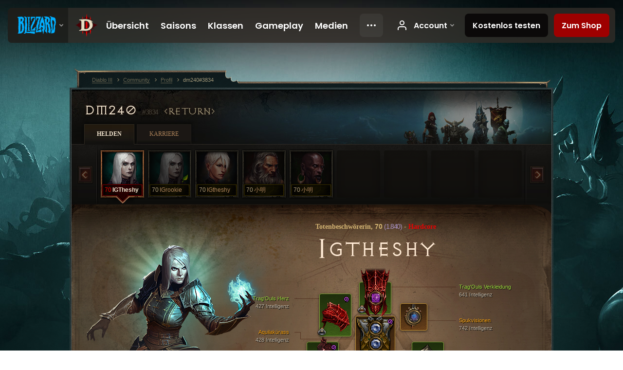

--- FILE ---
content_type: text/html;charset=UTF-8
request_url: https://kr.diablo3.blizzard.com/de-de/profile/dm240-3834/hero/90850878
body_size: 14186
content:
<!DOCTYPE html>
<html xmlns="http://www.w3.org/1999/xhtml" xml:lang="de-de" lang="de-de">
<head xmlns:og="http://ogp.me/ns#" xmlns:fb="http://ogp.me/ns/fb#">
<script type="text/javascript">
//<![CDATA[
var BlzCookieConsent = {
host: "blizzard.com",
onetrustScriptUrl: "https://cdn.cookielaw.org/scripttemplates/otSDKStub.js",
onetrustDomainScript: "22011b0f-2c46-49a3-a7bf-5f98a4d4da65",
cookieInfoUrlPattern: "/cookies/?$"
}
//]]>
</script>
<script type="text/javascript" src="/static/js/libs/cookie-consent-filter-compat.js?v=58-137" defer></script>
<script>
//<![CDATA[
var dataLayer = dataLayer|| [];
dataLayer.push({
"authenticated": "0" });
(function(w,d,s,l,i){w[l]=w[l]||[];w[l].push({"gtm.start":new Date().getTime(),event:"gtm.js"});var f=d.getElementsByTagName(s)[0], j=d.createElement(s),dl=l!="dataLayer"?"&amp;l="+l:"";j.async=true;j.src=
"//www.googletagmanager.com/gtm.js?id="+i+dl;f.parentNode.insertBefore(j,f);})
(window,document,"script","dataLayer","GTM-TVHPB9J");
//]]>
</script>
<meta http-equiv="imagetoolbar" content="false" />
<meta http-equiv="X-UA-Compatible" content="IE=edge,chrome=1" />
<title>dm240#3834 - Community - Diablo III</title>
<link rel="icon" href="/static/images/icons/favicon.ico?v=58-137" type="image/x-icon" />
<link rel="shortcut icon" href="/static/images/icons/favicon.ico?v=58-137" type="image/x-icon" />
<link rel="stylesheet" type="text/css" media="all" href="/static/local-common/css/common-game-site.min.css?v=58-137" />
<link rel="stylesheet" type="text/css" media="all" href="/static/css/legal/ratings.css?v=58-137" />
<link rel="stylesheet" type="text/css" media="all" href="/static/css/d3.css?v=137" />
<link rel="stylesheet" type="text/css" media="all" href="/static/css/tooltips.css?v=137" />
<link rel="stylesheet" type="text/css" media="all" href="/static/css/profile/shared.css?v=58-137" />
<link rel="stylesheet" type="text/css" media="all" href="/static/css/profile/hero.css?v=58-137" />
<link rel="stylesheet" type="text/css" media="all" href="/static/css/tool/gear-calculator/hero-slots.css?v=58-137" />
<!--[if IE 6]> <link rel="stylesheet" type="text/css" media="all" href="/static/css/tooltips-ie6.css?v=137" />
<![endif]-->
<script type="text/javascript" src="/static/local-common/js/third-party.js?v=58-137"></script>
<script type="text/javascript" src="/static/local-common/js/common-game-site.min.js?v=58-137"></script>
<meta name="twitter:card" content="summary" />
<meta name="twitter:title" content="dm240#3834 - Community - Diablo III" />
<meta name="twitter:description" content="necromancer, Stufe 70" />
<meta name="twitter:image:src" content="https://assets.diablo3.blizzard.com/d3/icons/portraits/100/p6_necro_female.png" />
<!--[if IE 6]> <script type="text/javascript">
//<![CDATA[
try { document.execCommand('BackgroundImageCache', false, true) } catch(e) {}
//]]>
</script>
<![endif]-->
<script type="text/javascript">
//<![CDATA[
var Core = Core || {},
Login = Login || {};
Core.staticUrl = '/static';
Core.sharedStaticUrl = '/static/local-common';
Core.baseUrl = '/de-de';
Core.projectUrl = '';
Core.cdnUrl = 'https://blzmedia-a.akamaihd.net';
Core.supportUrl = 'http://kr.battle.net/support/';
Core.secureSupportUrl = 'https://kr.battle.net/support/';
Core.project = 'd3';
Core.locale = 'de-de';
Core.language = 'de';
Core.region = 'kr';
Core.shortDateFormat = 'dd.MM.yyyy';
Core.dateTimeFormat = 'dd.MM.yyyy HH:mm';
Core.loggedIn = false;
Core.userAgent = 'web';
Login.embeddedUrl = 'https://kr.battle.net/login/login.frag';
var Flash = Flash || {};
Flash.videoPlayer = 'https://blzmedia-a.akamaihd.net/global-video-player/themes/d3/video-player.swf';
Flash.videoBase = 'https://blzmedia-a.akamaihd.net/d3/media/videos';
Flash.ratingImage = 'https://blzmedia-a.akamaihd.net/global-video-player/ratings/d3/de-de.jpg';
Flash.expressInstall = 'https://blzmedia-a.akamaihd.net/global-video-player/expressInstall.swf';
Flash.videoBase = 'https://assets.diablo3.blizzard.com/d3/media/videos';
//]]>
</script>
<meta property="fb:app_id" content="155068716934" />
<meta property="og:site_name" content="Diablo III" />
<meta property="og:locale" content="de_DE" />
<meta property="og:type" content="website" />
<meta property="og:url" content="https://kr.diablo3.blizzard.com/de-de/profile/dm240-3834/hero/97954094" />
<meta property="og:image" content="https://assets.diablo3.blizzard.com/d3/icons/portraits/100/p6_necro_female.png" />
<meta property="og:image" content="https://blzmedia-a.akamaihd.net/battle.net/logos/og-d3.png" />
<meta property="og:image" content="https://blzmedia-a.akamaihd.net/battle.net/logos/og-blizzard.png" />
<meta property="og:title" content="IGTheshy" />
<meta property="og:description" content="necromancer, Stufe 70" />
<link rel="canonical" href="https://kr.diablo3.blizzard.com/de-de/profile/dm240-3834/hero/97954094" />
<meta property="d3-cloud-provider" content="aws" />
<meta property="d3-app-name" content="d3-site-prod-kr" />
<meta property="d3-app-version" content="9.5.0" />
</head>
<body class="de-de profile profile-hero" itemscope="itemscope" itemtype="http://schema.org/WebPage" data-legal-country="US">
<noscript><iframe src="https://www.googletagmanager.com/ns.html?id=GTM-TVHPB9J"
height="0" width="0" style="display:none;visibility:hidden"></iframe></noscript>
<blz-nav
locale="de-de"
content="d3"
link-prefix="https://diablo3.blizzard.com/"
hidden
>
<script async src="https://navbar.blizzard.com/static/v1/nav.js"></script>
</blz-nav>
<div class="bg-wrapper">
<div class="wrapper">
<div id="main-content"></div>
<div class="body" itemscope="itemscope" itemtype="http://schema.org/WebPageElement">
<div class="body-top">
<div class="body-bot">



	<div class="profile-wrapper">
		<div class="profile-head">
			<a href="/de-de/profile/dm240-3834/">


	<h2 class="header-2" >					dm240
					<span class="battleTag">#3834</span>
					<span class="clan">Return</span>
</h2>
			</a>
	<span class="clear"><!-- --></span>
		</div>



	<ul class="tab-menu ">
				<li class="menu-heroes ">
					<a href="/de-de/profile/dm240-3834/hero/97954094"
					
					 class="tab-active">
					<span>Helden</span>
					</a>
				</li>
				<li class="menu-career ">
					<a href="/de-de/profile/dm240-3834/career"
					
					>
					<span>Karriere</span>
					</a>
				</li>
	</ul>

		<script type="text/javascript">
		//<![CDATA[
				$(function() {
					Profile.baseUrl = '/de-de/profile/dm240-3834/';
					Profile.lastHero = 97954094;
					Profile.heroes = [
							{ id: 97954094, name: 'IGTheshy', level: 70, 'class': 'necromancer', historyType: 'hero' },
							{ id: 99780969, name: 'IGrookie', level: 70, 'class': 'necromancer', historyType: 'hero' },
							{ id: 99284811, name: 'IGtheshy', level: 70, 'class': 'monk', historyType: 'hero' },
							{ id: 97954097, name: '小明', level: 70, 'class': 'barbarian', historyType: 'hero' },
							{ id: 97954090, name: '小明', level: 70, 'class': 'witch-doctor', historyType: 'hero' }
					];


						Profile.suppressAjaxLoad = true;

						if (window.history.pushState) {
							var activeHero = Profile.getHero(97954094);
							window.history.replaceState(activeHero, activeHero.name, activeHero.id);
						}
						Profile.bindHistory();
				});
		//]]>
		</script>


		<div class="profile-body" id="profile-body">


	<div class="necromancer-female">
		<div class="profile-selector MediaCarousel MediaCarousel--heroes" id="heroes">
			<span class="MediaCarousel-page MediaCarousel-page--right MediaCarousel-page--end"><span></span></span>
			<span class="MediaCarousel-page MediaCarousel-page--left MediaCarousel-page--end"><span></span></span>
			<div class="MediaCarousel-scrollWrap">
				<ul class="hero-tabs MediaCarousel-scroll">


						<li class="MediaCarousel-thumb">
							<a class="hero-tab necromancer-female hardcore active" href="97954094" data-tooltip="#hero-tab-tooltip-0">
								<span class="hero-portrait">
								</span>
								<span class="level">70</span>
								<span class="name">IGTheshy</span>
							</a>



	<div id="hero-tab-tooltip-0" style="display:none">
		<div class="hero-tab-tooltip profile-tooltip">
			


	<h2 class="subheader-2" >IGTheshy</h2>

			<p class="d3-color-hardcore">
				female, <strong>70</strong>
			</p>
				<p class="d3-color-hardcore">Hardcore
				</p>
		</div>
	</div>
						</li>


						<li class="MediaCarousel-thumb">
							<a class="hero-tab necromancer-female " href="99780969" data-tooltip="#hero-tab-tooltip-1">
								<span class="hero-portrait">
										<span class="small-seasonal-leaf"></span>
								</span>
								<span class="level">70</span>
								<span class="name">IGrookie</span>
							</a>



	<div id="hero-tab-tooltip-1" style="display:none">
		<div class="hero-tab-tooltip profile-tooltip">
			


	<h2 class="subheader-2" >IGrookie</h2>

			<p >
				female, <strong>70</strong>
				 - <span class="d3-color-seasonal">Saisonaler Held</span>
			</p>
		</div>
	</div>
						</li>


						<li class="MediaCarousel-thumb">
							<a class="hero-tab monk-female " href="99284811" data-tooltip="#hero-tab-tooltip-2">
								<span class="hero-portrait">
								</span>
								<span class="level">70</span>
								<span class="name">IGtheshy</span>
							</a>



	<div id="hero-tab-tooltip-2" style="display:none">
		<div class="hero-tab-tooltip profile-tooltip">
			


	<h2 class="subheader-2" >IGtheshy</h2>

			<p >
				female, <strong>70</strong>
			</p>
		</div>
	</div>
						</li>


						<li class="MediaCarousel-thumb">
							<a class="hero-tab barbarian-male " href="97954097" data-tooltip="#hero-tab-tooltip-3">
								<span class="hero-portrait">
								</span>
								<span class="level">70</span>
								<span class="name">小明</span>
							</a>



	<div id="hero-tab-tooltip-3" style="display:none">
		<div class="hero-tab-tooltip profile-tooltip">
			


	<h2 class="subheader-2" >小明</h2>

			<p >
				male, <strong>70</strong>
			</p>
		</div>
	</div>
						</li>


						<li class="MediaCarousel-thumb">
							<a class="hero-tab witch-doctor-male " href="97954090" data-tooltip="#hero-tab-tooltip-4">
								<span class="hero-portrait">
								</span>
								<span class="level">70</span>
								<span class="name">小明</span>
							</a>



	<div id="hero-tab-tooltip-4" style="display:none">
		<div class="hero-tab-tooltip profile-tooltip">
			


	<h2 class="subheader-2" >小明</h2>

			<p >
				male, <strong>70</strong>
			</p>
		</div>
	</div>
						</li>
							<li class="MediaCarousel-thumb">
								<span class="hero-tab empty-hero"></span>
							</li>
							<li class="MediaCarousel-thumb">
								<span class="hero-tab empty-hero"></span>
							</li>
							<li class="MediaCarousel-thumb">
								<span class="hero-tab empty-hero"></span>
							</li>
							<li class="MediaCarousel-thumb">
								<span class="hero-tab empty-hero"></span>
							</li>
				</ul>
			</div>
		</div>

		<div class="profile-sheet">




	<h2 class="class" >				<a href="/de-de/class/necromancer/">

					<span>Totenbeschwörerin, <strong>70<span class="paragon-level">(1.840)</span></strong></span>
						<span> - </span>
						<strong class="d3-color-hardcore">Hardcore</strong>

				</a>
</h2>

			

	<h2 class="header-2 name" >IGTheshy</h2>


			<div class="paperdoll" id="paperdoll">

		<div class="weapon-flourish main-hand-flourish elemental-cold"></div>

	<ul class="gear-slots">
	<li class="slot-head">

				<a class="slot-link" href="/de-de/item/tragouls-guise-P6_Necro_Set_2_Helm" data-d3tooltip="item-profile/22189054~97954094~tragouls-guise~P6_Necro_Set_2_Helm">
				<span class="d3-icon d3-icon-item d3-icon-item-green">
					<span class="icon-item-gradient">
						<span class="icon-item-inner"></span>
					</span>
				</span>

					<span class="image">
					<img src="https://assets.diablo3.blizzard.com/d3/icons/items/large/p6_necro_set_2_helm_necromancer_male.png" alt="" />
				</span>

		<span class="sockets-wrapper">
			<span class="sockets-align">
					<span class="socket">
						<img class="gem" src="https://assets.diablo3.blizzard.com/d3/icons/items/small/x1_amethyst_10_demonhunter_male.png" />
					</span><br />
			</span>
		</span>
				</a>

		<a href="/de-de/item/vanishing-dye-Dye_Vanishing" class="item-dye" >
			<img src="https://assets.diablo3.blizzard.com/d3/icons/items/small/dye_vanishing_demonhunter_male.png" />
		</a>


	</li>
	<li class="slot-torso">

				<a class="slot-link" href="/de-de/item/aquila-cuirass-P4_Unique_Chest_012" data-d3tooltip="item-profile/22189054~97954094~aquila-cuirass~P4_Unique_Chest_012">
				<span class="d3-icon d3-icon-item d3-icon-item-orange">
					<span class="icon-item-gradient">
						<span class="icon-item-inner"></span>
					</span>
				</span>

					<span class="image">
					<img src="https://assets.diablo3.blizzard.com/d3/icons/items/large/p4_unique_chest_012_demonhunter_male.png" alt="" />
				</span>

		<span class="sockets-wrapper">
			<span class="sockets-align">
					<span class="socket">
						<img class="gem" src="https://assets.diablo3.blizzard.com/d3/icons/items/small/x1_diamond_07_demonhunter_male.png" />
					</span><br />
					<span class="socket">
						<img class="gem" src="https://assets.diablo3.blizzard.com/d3/icons/items/small/x1_diamond_07_demonhunter_male.png" />
					</span><br />
					<span class="socket">
						<img class="gem" src="https://assets.diablo3.blizzard.com/d3/icons/items/small/x1_diamond_07_demonhunter_male.png" />
					</span><br />
			</span>
		</span>
				</a>

		<a href="/de-de/item/abyssal-dye-Dye_20" class="item-dye" >
			<img src="https://assets.diablo3.blizzard.com/d3/icons/items/small/dye_20_demonhunter_male.png" />
		</a>

		<a href="/de-de/item/blackthornes-surcoat-Unique_ChestArmor_028_x1" class="item-transmog" >
			<img src="/static/images/profile/hero/bg-transmog.gif?v=58-137" />
		</a>

	</li>
	<li class="slot-feet">

				<a class="slot-link" href="/de-de/item/tragouls-stalwart-greaves-P6_Necro_Set_2_Boots" data-d3tooltip="item-profile/22189054~97954094~tragouls-stalwart-greaves~P6_Necro_Set_2_Boots">
				<span class="d3-icon d3-icon-item d3-icon-item-green">
					<span class="icon-item-gradient">
						<span class="icon-item-inner"></span>
					</span>
				</span>

					<span class="image">
					<img src="https://assets.diablo3.blizzard.com/d3/icons/items/large/p6_necro_set_2_boots_necromancer_male.png" alt="" />
				</span>

				</a>

		<a href="/de-de/item/abyssal-dye-Dye_20" class="item-dye" >
			<img src="https://assets.diablo3.blizzard.com/d3/icons/items/small/dye_20_demonhunter_male.png" />
		</a>

		<a href="/de-de/item/warlord-boots-Boots_203" class="item-transmog" >
			<img src="/static/images/profile/hero/bg-transmog.gif?v=58-137" />
		</a>

	</li>
	<li class="slot-hands">

				<a class="slot-link" href="/de-de/item/tragouls-claws-P6_Necro_Set_2_Gloves" data-d3tooltip="item-profile/22189054~97954094~tragouls-claws~P6_Necro_Set_2_Gloves">
				<span class="d3-icon d3-icon-item d3-icon-item-green">
					<span class="icon-item-gradient">
						<span class="icon-item-inner"></span>
					</span>
				</span>

					<span class="image">
					<img src="https://assets.diablo3.blizzard.com/d3/icons/items/large/p6_necro_set_2_gloves_necromancer_male.png" alt="" />
				</span>

				</a>

		<a href="/de-de/item/abyssal-dye-Dye_20" class="item-dye" >
			<img src="https://assets.diablo3.blizzard.com/d3/icons/items/small/dye_20_demonhunter_male.png" />
		</a>

		<a href="/de-de/item/magefist-P41_Unique_Gloves_014" class="item-transmog" >
			<img src="/static/images/profile/hero/bg-transmog.gif?v=58-137" />
		</a>

	</li>
	<li class="slot-shoulders">

				<a class="slot-link" href="/de-de/item/tragouls-heart-P6_Necro_Set_2_Shoulders" data-d3tooltip="item-profile/22189054~97954094~tragouls-heart~P6_Necro_Set_2_Shoulders">
				<span class="d3-icon d3-icon-item d3-icon-item-green">
					<span class="icon-item-gradient">
						<span class="icon-item-inner"></span>
					</span>
				</span>

					<span class="image">
					<img src="https://assets.diablo3.blizzard.com/d3/icons/items/large/p6_necro_set_2_shoulders_necromancer_male.png" alt="" />
				</span>

				</a>

		<a href="/de-de/item/abyssal-dye-Dye_20" class="item-dye" >
			<img src="https://assets.diablo3.blizzard.com/d3/icons/items/small/dye_20_demonhunter_male.png" />
		</a>

		<a href="/de-de/artisan/blacksmith/recipe/resplendent-epaulets" class="item-transmog" >
			<img src="/static/images/profile/hero/bg-transmog.gif?v=58-137" />
		</a>

	</li>
	<li class="slot-legs">

				<a class="slot-link" href="/de-de/item/tragouls-hide-P6_Necro_Set_2_Pants" data-d3tooltip="item-profile/22189054~97954094~tragouls-hide~P6_Necro_Set_2_Pants">
				<span class="d3-icon d3-icon-item d3-icon-item-green">
					<span class="icon-item-gradient">
						<span class="icon-item-inner"></span>
					</span>
				</span>

					<span class="image">
					<img src="https://assets.diablo3.blizzard.com/d3/icons/items/large/p6_necro_set_2_pants_necromancer_male.png" alt="" />
				</span>

		<span class="sockets-wrapper">
			<span class="sockets-align">
					<span class="socket">
						<img class="gem" src="https://assets.diablo3.blizzard.com/d3/icons/items/small/x1_diamond_07_demonhunter_male.png" />
					</span><br />
					<span class="socket">
						<img class="gem" src="https://assets.diablo3.blizzard.com/d3/icons/items/small/x1_diamond_07_demonhunter_male.png" />
					</span><br />
			</span>
		</span>
				</a>

		<a href="/de-de/item/abyssal-dye-Dye_20" class="item-dye" >
			<img src="https://assets.diablo3.blizzard.com/d3/icons/items/small/dye_20_demonhunter_male.png" />
		</a>

		<a href="/de-de/item/cloth-pants-Pants_001" class="item-transmog" >
			<img src="/static/images/profile/hero/bg-transmog.gif?v=58-137" />
		</a>

	</li>
	<li class="slot-bracers">

				<a class="slot-link" href="/de-de/artisan/blacksmith/recipe/guardians-aversion" data-d3tooltip="item-profile/22189054~97954094~guardians-aversion~P74_Unique_Bracer_010">
				<span class="d3-icon d3-icon-item d3-icon-item-green">
					<span class="icon-item-gradient">
						<span class="icon-item-inner"></span>
					</span>
				</span>

					<span class="image">
					<img src="https://assets.diablo3.blizzard.com/d3/icons/items/large/p74_unique_bracer_010_demonhunter_male.png" alt="" />
				</span>

				</a>



	</li>
	<li class="slot-mainHand">

				<a class="slot-link" href="/de-de/item/funerary-pick-P74_Unique_Scythe1H_01" data-d3tooltip="item-profile/22189054~97954094~funerary-pick~P74_Unique_Scythe1H_01">
				<span class="d3-icon d3-icon-item d3-icon-item-orange">
					<span class="icon-item-gradient">
						<span class="icon-item-inner"></span>
					</span>
				</span>

					<span class="image">
					<img src="https://assets.diablo3.blizzard.com/d3/icons/items/large/p74_unique_scythe1h_01_necromancer_male.png" alt="" />
				</span>

		<span class="sockets-wrapper">
			<span class="sockets-align">
					<span class="socket">
						<img class="gem" src="https://assets.diablo3.blizzard.com/d3/icons/items/small/x1_emerald_10_demonhunter_male.png" />
					</span><br />
			</span>
		</span>
				</a>



	</li>
	<li class="slot-offHand">

				<a class="slot-link" href="/de-de/item/iron-rose-P74_Unique_Phylactery_04" data-d3tooltip="item-profile/22189054~97954094~iron-rose~P74_Unique_Phylactery_04">
				<span class="d3-icon d3-icon-item d3-icon-item-orange">
					<span class="icon-item-gradient">
						<span class="icon-item-inner"></span>
					</span>
				</span>

					<span class="image">
					<img src="https://assets.diablo3.blizzard.com/d3/icons/items/large/p74_unique_phylactery_04_necromancer_male.png" alt="" />
				</span>

				</a>


		<a href="/de-de/item/bone-ringer-P6_Unique_Phylactery_02" class="item-transmog" >
			<img src="/static/images/profile/hero/bg-transmog.gif?v=58-137" />
		</a>

	</li>
	<li class="slot-waist">

				<a class="slot-link" href="/de-de/artisan/blacksmith/recipe/guardians-case" data-d3tooltip="item-profile/22189054~97954094~guardians-case~P74_Unique_Belt_013">
				<span class="d3-icon d3-icon-item d3-icon-item-green">
					<span class="icon-item-gradient">
						<span class="icon-item-inner"></span>
					</span>
				</span>

					<span class="image">
					<img src="https://assets.diablo3.blizzard.com/d3/icons/items/large/p74_unique_belt_013_demonhunter_male.png" alt="" />
				</span>

				</a>



	</li>
	<li class="slot-rightFinger">

				<a class="slot-link" href="/de-de/item/ring-of-royal-grandeur-Unique_Ring_107_x1" data-d3tooltip="item-profile/22189054~97954094~ring-of-royal-grandeur~Unique_Ring_107_x1">
				<span class="d3-icon d3-icon-item d3-icon-item-orange">
					<span class="icon-item-gradient">
						<span class="icon-item-inner"></span>
					</span>
				</span>

					<span class="image">
					<img src="https://assets.diablo3.blizzard.com/d3/icons/items/large/unique_ring_107_x1_demonhunter_male.png" alt="" />
				</span>

		<span class="sockets-wrapper">
			<span class="sockets-align">
					<span class="socket">
						<img class="gem" src="https://assets.diablo3.blizzard.com/d3/icons/items/small/unique_gem_002_x1_demonhunter_male.png" />
					</span><br />
			</span>
		</span>
				</a>



	</li>
	<li class="slot-leftFinger">

				<a class="slot-link" href="/de-de/item/krysbins-sentence-P6_Unique_Ring_03" data-d3tooltip="item-profile/22189054~97954094~krysbins-sentence~P6_Unique_Ring_03">
				<span class="d3-icon d3-icon-item d3-icon-item-orange">
					<span class="icon-item-gradient">
						<span class="icon-item-inner"></span>
					</span>
				</span>

					<span class="image">
					<img src="https://assets.diablo3.blizzard.com/d3/icons/items/large/p6_unique_ring_03_necromancer_male.png" alt="" />
				</span>

				</a>



	</li>
	<li class="slot-neck">

				<a class="slot-link" href="/de-de/item/haunted-visions-P69_Unique_Amulet_02" data-d3tooltip="item-profile/22189054~97954094~haunted-visions~P69_Unique_Amulet_02">
				<span class="d3-icon d3-icon-item d3-icon-item-orange">
					<span class="icon-item-gradient">
						<span class="icon-item-inner"></span>
					</span>
				</span>

					<span class="image">
					<img src="https://assets.diablo3.blizzard.com/d3/icons/items/large/p69_unique_amulet_02_necromancer_male.png" alt="" />
				</span>

		<span class="sockets-wrapper">
			<span class="sockets-align">
					<span class="socket">
						<img class="gem" src="https://assets.diablo3.blizzard.com/d3/icons/items/small/unique_gem_016_x1_demonhunter_male.png" />
					</span><br />
			</span>
		</span>
				</a>



	</li>

	</ul>

	<ul class="gear-labels" id="gear-labels">


		<li class="gear-label slot-head">
				<a href="/de-de/item/tragouls-guise-P6_Necro_Set_2_Helm"
				   data-d3tooltip="item-profile/22189054~97954094~tragouls-guise~P6_Necro_Set_2_Helm"
				   class="label-link d3-color-green">
						<span class="item-name">Trag&#39;Ouls Verkleidung</span>
						<span class="bonus-value bonus-77 long-bonus"
							 style="display:none">
						Getötete Gegner gewähren 189 Erfahrung
						</span>
						<span class="bonus-value bonus-392 long-bonus"
							 style="display:none">
						(0) Sockel
						</span>
						<span class="bonus-value bonus-135 long-bonus"
							 style="display:none">
						23% Leben
						</span>
						<span class="bonus-value bonus-1076 long-bonus"
							 style="display:none">
						Erhöht den Radius, in dem Gold und Heilkugeln aufgesammelt werden, um 1 Meter
						</span>
						<span class="bonus-value bonus-253 long-bonus"
							 style="display:none">
						Kritische Trefferchance um 6% erhöht
						</span>
						<span class="bonus-value bonus-1210 long-bonus"
							>
						641 Intelligenz
						</span>
				</a>


		</li>


		<li class="gear-label slot-torso">
				<a href="/de-de/item/aquila-cuirass-P4_Unique_Chest_012"
				   data-d3tooltip="item-profile/22189054~97954094~aquila-cuirass~P4_Unique_Chest_012"
				   class="label-link d3-color-orange">
						<span class="item-name">Aquilakürass</span>
						<span class="bonus-value bonus-353 long-bonus"
							 style="display:none">
						4,918 Leben pro getötetem Gegner
						</span>
						<span class="bonus-value bonus-392 long-bonus"
							 style="display:none">
						(0) Sockel
						</span>
						<span class="bonus-value bonus-96 long-bonus"
							 style="display:none">
						+296 Widerstand gegen alle Schadensarten
						</span>
						<span class="bonus-value bonus-1211 long-bonus"
							 style="display:none">
						465 Vitalität
						</span>
						<span class="bonus-value bonus-1210 long-bonus"
							>
						428 Intelligenz
						</span>
				</a>


		</li>


		<li class="gear-label slot-feet">
				<a href="/de-de/item/tragouls-stalwart-greaves-P6_Necro_Set_2_Boots"
				   data-d3tooltip="item-profile/22189054~97954094~tragouls-stalwart-greaves~P6_Necro_Set_2_Boots"
				   class="label-link d3-color-green">
						<span class="item-name">Trag&#39;Ouls standhafte Beinschienen</span>
						<span class="bonus-value bonus-34 long-bonus"
							 style="display:none">
						383 Rüstung
						</span>
						<span class="bonus-value bonus-93 long-bonus"
							 style="display:none">
						+159 physischer Widerstand
						</span>
						<span class="bonus-value bonus-1211 long-bonus"
							 style="display:none">
						495 Vitalität
						</span>
						<span class="bonus-value bonus-1076 long-bonus"
							 style="display:none">
						Erhöht den Radius, in dem Gold und Heilkugeln aufgesammelt werden, um 2 Meter
						</span>
						<span class="bonus-value bonus-1210 long-bonus"
							>
						424 Intelligenz
						</span>
				</a>


		</li>


		<li class="gear-label slot-hands">
				<a href="/de-de/item/tragouls-claws-P6_Necro_Set_2_Gloves"
				   data-d3tooltip="item-profile/22189054~97954094~tragouls-claws~P6_Necro_Set_2_Gloves"
				   class="label-link d3-color-green">
						<span class="item-name">Trag&#39;Ouls Krallen</span>
						<span class="bonus-value bonus-258 long-bonus"
							 style="display:none">
						Kritischer Trefferschaden um 40% erhöht
						</span>
						<span class="bonus-value bonus-1076 long-bonus"
							 style="display:none">
						Erhöht den Radius, in dem Gold und Heilkugeln aufgesammelt werden, um 2 Meter
						</span>
						<span class="bonus-value bonus-253 long-bonus"
							 style="display:none">
						Kritische Trefferchance um 8.5% erhöht
						</span>
						<span class="bonus-value bonus-1210 long-bonus"
							>
						668 Intelligenz
						</span>
						<span class="bonus-value bonus-1355 long-bonus"
							 style="display:none">
						Chance, bei Treffern 0.13% Flächenschaden zu verursachen
						</span>
				</a>


		</li>


		<li class="gear-label slot-shoulders">
				<a href="/de-de/item/tragouls-heart-P6_Necro_Set_2_Shoulders"
				   data-d3tooltip="item-profile/22189054~97954094~tragouls-heart~P6_Necro_Set_2_Shoulders"
				   class="label-link d3-color-green">
						<span class="item-name">Trag&#39;Ouls Herz</span>
						<span class="bonus-value bonus-339 long-bonus"
							 style="display:none">
						5,810 Dornenschaden
						</span>
						<span class="bonus-value bonus-126 long-bonus"
							 style="display:none">
						Regeneriert 4,911 Leben pro Sekunde
						</span>
						<span class="bonus-value bonus-1211 long-bonus"
							 style="display:none">
						428 Vitalität
						</span>
						<span class="bonus-value bonus-1210 long-bonus"
							>
						427 Intelligenz
						</span>
						<span class="bonus-value bonus-1355 long-bonus"
							 style="display:none">
						Chance, bei Treffern 0.17% Flächenschaden zu verursachen
						</span>
				</a>


		</li>


		<li class="gear-label slot-legs">
				<a href="/de-de/item/tragouls-hide-P6_Necro_Set_2_Pants"
				   data-d3tooltip="item-profile/22189054~97954094~tragouls-hide~P6_Necro_Set_2_Pants"
				   class="label-link d3-color-green">
						<span class="item-name">Trag&#39;Ouls Schuppenhaut</span>
						<span class="bonus-value bonus-339 long-bonus"
							 style="display:none">
						2,525 Dornenschaden
						</span>
						<span class="bonus-value bonus-392 long-bonus"
							 style="display:none">
						(0) Sockel
						</span>
						<span class="bonus-value bonus-96 long-bonus"
							 style="display:none">
						+227 Widerstand gegen alle Schadensarten
						</span>
						<span class="bonus-value bonus-1211 long-bonus"
							 style="display:none">
						443 Vitalität
						</span>
						<span class="bonus-value bonus-1076 long-bonus"
							 style="display:none">
						Erhöht den Radius, in dem Gold und Heilkugeln aufgesammelt werden, um 1 Meter
						</span>
						<span class="bonus-value bonus-1210 long-bonus"
							>
						457 Intelligenz
						</span>
				</a>


		</li>


		<li class="gear-label slot-bracers">
				<a href="/de-de/artisan/blacksmith/recipe/guardians-aversion"
				   data-d3tooltip="item-profile/22189054~97954094~guardians-aversion~P74_Unique_Bracer_010"
				   class="label-link d3-color-green">
						<span class="item-name">Widerstand des Wächters</span>
						<span class="bonus-value bonus-244 long-bonus"
							 style="display:none">
						Physische Fertigkeiten verursachen 20% mehr Schaden
						</span>
						<span class="bonus-value bonus-1211 long-bonus"
							 style="display:none">
						599 Vitalität
						</span>
						<span class="bonus-value bonus-1076 long-bonus"
							 style="display:none">
						Erhöht den Radius, in dem Gold und Heilkugeln aufgesammelt werden, um 2 Meter
						</span>
						<span class="bonus-value bonus-253 long-bonus"
							 style="display:none">
						Kritische Trefferchance um 5.5% erhöht
						</span>
						<span class="bonus-value bonus-1210 long-bonus"
							>
						641 Intelligenz
						</span>
				</a>


		</li>


		<li class="gear-label slot-mainHand">
				<a href="/de-de/item/funerary-pick-P74_Unique_Scythe1H_01"
				   data-d3tooltip="item-profile/22189054~97954094~funerary-pick~P74_Unique_Scythe1H_01"
				   class="label-link d3-color-orange">
						<span class="item-name">Grabspitzhacke</span>
						<span class="weapon-dps">
						2.817,5 SPS
					</span>
						<span class="bonus-value bonus-392 long-bonus"
							 style="display:none">
						(0) Sockel
						</span>
						<span class="bonus-value bonus-1211 long-bonus"
							 style="display:none">
						993 Vitalität
						</span>
						<span class="bonus-value bonus-152 long-bonus"
							 style="display:none">
						19 maximale Essenz
						</span>
						<span class="bonus-value bonus-258 long-bonus"
							 style="display:none">
						Kritischer Trefferschaden um 130% erhöht
						</span>
						<span class="bonus-value bonus-195 long-bonus"
							 style="display:none">
						Erhöht die Angriffsgeschwindigkeit um 0.07%
						</span>
						<span class="bonus-value bonus-1210 long-bonus"
							>
						845 Intelligenz
						</span>
				</a>


		</li>


		<li class="gear-label slot-offHand">
				<a href="/de-de/item/iron-rose-P74_Unique_Phylactery_04"
				   data-d3tooltip="item-profile/22189054~97954094~iron-rose~P74_Unique_Phylactery_04"
				   class="label-link d3-color-orange">
						<span class="item-name">Eiserne Rose</span>
						<span class="bonus-value bonus-1211 long-bonus"
							 style="display:none">
						726 Vitalität
						</span>
						<span class="bonus-value bonus-152 long-bonus"
							 style="display:none">
						19 maximale Essenz
						</span>
						<span class="bonus-value bonus-253 long-bonus"
							 style="display:none">
						Kritische Trefferchance um 9.5% erhöht
						</span>
						<span class="bonus-value bonus-1210 long-bonus"
							>
						651 Intelligenz
						</span>
				</a>


		</li>


		<li class="gear-label slot-waist">
				<a href="/de-de/artisan/blacksmith/recipe/guardians-case"
				   data-d3tooltip="item-profile/22189054~97954094~guardians-case~P74_Unique_Belt_013"
				   class="label-link d3-color-green">
						<span class="item-name">Waffengürtel des Wächters</span>
						<span class="bonus-value bonus-353 long-bonus"
							 style="display:none">
						6,946 Leben pro getötetem Gegner
						</span>
						<span class="bonus-value bonus-1212 long-bonus"
							 style="display:none">
						Stufenanforderung um 39 reduziert
						</span>
						<span class="bonus-value bonus-34 long-bonus"
							 style="display:none">
						457 Rüstung
						</span>
						<span class="bonus-value bonus-96 long-bonus"
							 style="display:none">
						+127 Widerstand gegen alle Schadensarten
						</span>
						<span class="bonus-value bonus-1211 long-bonus"
							 style="display:none">
						632 Vitalität
						</span>
						<span class="bonus-value bonus-1210 long-bonus"
							>
						554 Intelligenz
						</span>
				</a>


		</li>


		<li class="gear-label slot-rightFinger">
				<a href="/de-de/item/ring-of-royal-grandeur-Unique_Ring_107_x1"
				   data-d3tooltip="item-profile/22189054~97954094~ring-of-royal-grandeur~Unique_Ring_107_x1"
				   class="label-link d3-color-orange">
						<span class="item-name">Ring des königlichen Prunks</span>
						<span class="bonus-value bonus-203 long-bonus"
							 style="display:none">
						Angriffsgeschwindigkeit um 0.07% erhöht
						</span>
						<span class="bonus-value bonus-392 long-bonus"
							 style="display:none">
						(0) Sockel
						</span>
						<span class="bonus-value bonus-1360 long-bonus"
							 style="display:none">
						Reduziert die Anzahl der für Setboni benötigten Gegenstände um 1 (auf ein Minimum von 2)
						</span>
						<span class="bonus-value bonus-1210 long-bonus"
							>
						569 Intelligenz
						</span>
				</a>


		</li>


		<li class="gear-label slot-leftFinger">
				<a href="/de-de/item/krysbins-sentence-P6_Unique_Ring_03"
				   data-d3tooltip="item-profile/22189054~97954094~krysbins-sentence~P6_Unique_Ring_03"
				   class="label-link d3-color-orange">
						<span class="item-name">Krysbins Urteil</span>
						<span class="bonus-value bonus-203 long-bonus"
							 style="display:none">
						Angriffsgeschwindigkeit um 0.07% erhöht
						</span>
						<span class="bonus-value bonus-93 long-bonus"
							 style="display:none">
						+142 physischer Widerstand
						</span>
						<span class="bonus-value bonus-1211 long-bonus"
							 style="display:none">
						471 Vitalität
						</span>
						<span class="bonus-value bonus-253 long-bonus"
							 style="display:none">
						Kritische Trefferchance um 5% erhöht
						</span>
						<span class="bonus-value bonus-1210 long-bonus"
							>
						421 Intelligenz
						</span>
				</a>


		</li>


		<li class="gear-label slot-neck">
				<a href="/de-de/item/haunted-visions-P69_Unique_Amulet_02"
				   data-d3tooltip="item-profile/22189054~97954094~haunted-visions~P69_Unique_Amulet_02"
				   class="label-link d3-color-orange">
						<span class="item-name">Spukvisionen</span>
						<span class="bonus-value bonus-392 long-bonus"
							 style="display:none">
						(0) Sockel
						</span>
						<span class="bonus-value bonus-707 long-bonus"
							 style="display:none">
						Reduziert die Dauer von Kontrollverlusteffekten um 27%
						</span>
						<span class="bonus-value bonus-258 long-bonus"
							 style="display:none">
						Kritischer Trefferschaden um 74% erhöht
						</span>
						<span class="bonus-value bonus-253 long-bonus"
							 style="display:none">
						Kritische Trefferchance um 10% erhöht
						</span>
						<span class="bonus-value bonus-1210 long-bonus"
							>
						742 Intelligenz
						</span>
				</a>


		</li>
	</ul>

	<ul class="gear-lines">
				<li class="slot-head"></li>
				<li class="slot-torso"></li>
				<li class="slot-feet"></li>
				<li class="slot-hands"></li>
				<li class="slot-shoulders"></li>
				<li class="slot-legs"></li>
				<li class="slot-bracers"></li>
				<li class="slot-mainHand"></li>
				<li class="slot-offHand"></li>
				<li class="slot-waist"></li>
				<li class="slot-rightFinger"></li>
				<li class="slot-leftFinger"></li>
				<li class="slot-neck"></li>
	</ul>
			</div>


		<div class="gear-bonuses" id="bonuses">
			

	<h3 class="header-3" ><span class="help-icon tip" data-tooltip="#gear-bonuses-tooltip"></span>Ausrüstungsboni</h3>


			<div id="gear-bonuses-tooltip" style="display: none;">
				<div class="profile-tooltip">
					


	<h2 class="subheader-2" >Ausrüstungsboni</h2>

					<p>Diese Funktion listet die am häufigsten vorkommenden Austrüstungsboni auf. Wählt einen Bonus aus, damit die Gegenstände angezeigt werden, die diesen Bonus bereitstellen.</p>
				</div>
			</div>

			<ul>
					<li>
						<a href="javascript:;" class="bonus-stat" data-bonus-index="1210">
							<span class="bonus-radio active"></span>7,468 Intelligenz
						</a>
					</li>
					<li>
						<a href="javascript:;" class="bonus-stat" data-bonus-index="1211">
							<span class="bonus-radio"></span>5,252 Vitalität
						</a>
					</li>
					<li>
						<a href="javascript:;" class="bonus-stat" data-bonus-index="253">
							<span class="bonus-radio"></span>Kritische Trefferchance um 44.5% erhöht
						</a>
					</li>
					<li>
						<a href="javascript:;" class="bonus-stat" data-bonus-index="392">
							<span class="bonus-radio"></span>(0) Sockel
						</a>
					</li>
					<li>
						<a href="javascript:;" class="bonus-stat" data-bonus-index="1076">
							<span class="bonus-radio"></span>Erhöht den Radius, in dem Gold und Heilkugeln aufgesammelt werden, um 8 Meter
						</a>
					</li>
			</ul>
		</div>

	<span class="clear"><!-- --></span>
		</div>

		<div class="profile-lower">

			<div class="profile-overview" id="overview">


	<div class="page-section skills">
			<div class="section-header ">
				

	<h3 class="header-3" >Fertigkeiten</h3>


			</div>

		<div class="section-body">
		<a href="/de-de/calculator/" class="profile-link">
			Im Fertigkeitenrechner anzeigen
			<span class="icon-frame icon-frame-text">
				<span class="icon-16 icon-16-rarrow"></span>
			</span>
		</a>

		<div class="skills-wrapper">

			<ul class="active-skills clear-after">

						<li>
							<div id="active-skill-tooltip-0" style="display:none;">
	<div class="d3-tooltip d3-tooltip-skill">



	<div class="tooltip-head">
		<h3 class="">Todesnova</h3>
	</div>

	<div class="tooltip-body ">




		<span class="d3-icon d3-icon-skill d3-icon-skill-64 " style="background-image: url('https://assets.diablo3.blizzard.com/d3/icons/skills/64/p6_necro_bloodnova.png'); width: 64px; height: 64px;">
			<span class="frame"></span>
		</span>

			<div class="description">
					<p><span class="d3-color-gold">Kosten:</span> <span class="d3-color-green">20</span> Essenz</p>

<p>Entfesselt eine Nova, die allen Gegnern im Umkreis von <span class="d3-color-green">25</span> Metern <span class="d3-color-green">350%</span> Waffenschaden als Giftschaden zufügt.</p>
				
					<p class="special">Sekundär</p>
				<p class="subtle">Freigeschaltet auf Stufe <em>12</em></p>
			</div>

	</div>


	<div class="tooltip-extension rune-extension">
	<span class="d3-icon d3-icon-rune d3-icon-rune-large">
		<span class="rune-c"></span>
	</span>
				

	<h3 class="header-3" >Blutnova</h3>

					<p>Verbraucht <span class="d3-color-red">10%</span> Leben und entfesselt eine Blutnova, die allen Gegnern im Umkreis von <span class="d3-color-green">25</span> Metern <span class="d3-color-green">450%</span> Waffenschaden als physischen Schaden zufügt.</p>
				<p class="subtle">Freigeschaltet auf Stufe <em>57</em></p>
	</div>

	</div>
							</div>

							<a id="active-skill-tooltip-0-link" href="/de-de/class/necromancer/active/death-nova" data-tooltip="#active-skill-tooltip-0">



		<span class="d3-icon d3-icon-skill d3-icon-skill-42 " style="background-image: url('https://assets.diablo3.blizzard.com/d3/icons/skills/42/p6_necro_bloodnova.png'); width: 42px; height: 42px;">
			<span class="frame"></span>
		</span>
								<span class="skill-name">
									Todesnova
									<span class="rune-name">
										Blutnova
									</span>
								</span>
							</a>
							<span class="slot slot-primary"></span>

		<script type="text/javascript">
		//<![CDATA[
								$(function() {
									$("#active-skill-tooltip-0-link").data("tooltip-options", {className: "ui-tooltip-d3"});
								});
		//]]>
		</script>
						</li>

						<li>
							<div id="active-skill-tooltip-1" style="display:none;">
	<div class="d3-tooltip d3-tooltip-skill">



	<div class="tooltip-head">
		<h3 class="">Blut saugen</h3>
	</div>

	<div class="tooltip-body ">




		<span class="d3-icon d3-icon-skill d3-icon-skill-64 " style="background-image: url('https://assets.diablo3.blizzard.com/d3/icons/skills/64/p6_necro_siphonblood.png'); width: 64px; height: 64px;">
			<span class="frame"></span>
		</span>

			<div class="description">
					<p><span class="d3-color-gold">Erzeugt:</span> <span class="d3-color-green">15</span> Essenz jedes Mal, wenn Schaden verursacht wird</p>

<p>Saugt dem anvisierten Gegner das Blut aus und fügt ihm <span class="d3-color-green">150%</span> Waffenschaden als physischen Schaden zu.</p>

<p>Während 'Blut saugen' kanalisiert wird, werdet Ihr jede Sekunde um <span class="d3-color-green">2%</span> Eures maximalen Lebens geheilt.</p>
				
					<p class="special">Primär</p>
				<p class="subtle">Freigeschaltet auf Stufe <em>11</em></p>
			</div>

	</div>


	<div class="tooltip-extension rune-extension">
	<span class="d3-icon d3-icon-rune d3-icon-rune-large">
		<span class="rune-d"></span>
	</span>
				

	<h3 class="header-3" >Machtverschiebung</h3>

					<p>Jedes Mal, wenn 'Blut saugen' dem Ziel Schaden zufügt, wird der Schaden um <span class="d3-color-green">10%</span> erhöht. Bis zu <span class="d3-color-green">10</span>-mal stapelbar.</p>

<p>Wandelt den Schaden von 'Blut saugen' in Giftschaden um.</p>
				<p class="subtle">Freigeschaltet auf Stufe <em>35</em></p>
	</div>

	</div>
							</div>

							<a id="active-skill-tooltip-1-link" href="/de-de/class/necromancer/active/siphon-blood" data-tooltip="#active-skill-tooltip-1">



		<span class="d3-icon d3-icon-skill d3-icon-skill-42 " style="background-image: url('https://assets.diablo3.blizzard.com/d3/icons/skills/42/p6_necro_siphonblood.png'); width: 42px; height: 42px;">
			<span class="frame"></span>
		</span>
								<span class="skill-name">
									Blut saugen
									<span class="rune-name">
										Machtverschiebung
									</span>
								</span>
							</a>
							<span class="slot slot-secondary"></span>

		<script type="text/javascript">
		//<![CDATA[
								$(function() {
									$("#active-skill-tooltip-1-link").data("tooltip-options", {className: "ui-tooltip-d3"});
								});
		//]]>
		</script>
						</li>

						<li>
							<div id="active-skill-tooltip-2" style="display:none;">
	<div class="d3-tooltip d3-tooltip-skill">



	<div class="tooltip-head">
		<h3 class="">Gebrechlichkeit</h3>
	</div>

	<div class="tooltip-body ">




		<span class="d3-icon d3-icon-skill d3-icon-skill-64 " style="background-image: url('https://assets.diablo3.blizzard.com/d3/icons/skills/64/p6_necro_frailty.png'); width: 64px; height: 64px;">
			<span class="frame"></span>
		</span>

			<div class="description">
					<p><span class="d3-color-gold">Kosten:</span> <span class="d3-color-green">10</span> Essenz</p>

<p>Ein verkrüppelnder Fluch, der Gegner mit weniger als <span class="d3-color-green">15%</span> ihres maximalen Lebens tötet. Hält <span class="d3-color-green">30</span> Sek. lang an.</p>
				
					<p class="special">Flüche</p>
				<p class="subtle">Freigeschaltet auf Stufe <em>22</em></p>
			</div>

	</div>


	<div class="tooltip-extension rune-extension">
	<span class="d3-icon d3-icon-rune d3-icon-rune-large">
		<span class="rune-e"></span>
	</span>
				

	<h3 class="header-3" >Aura der Gebrechlichkeit</h3>

					<p>Macht die Fertigkeit zu einer Aura, die alle Gegner im Umkreis von <span class="d3-color-green">15</span> Metern verflucht.</p>

<p>Die Reichweite dieses Effekts wird um <span class="d3-color-green">50%</span> Eures Goldsammelradius erhöht.</p>
				<p class="subtle">Freigeschaltet auf Stufe <em>39</em></p>
	</div>

	</div>
							</div>

							<a id="active-skill-tooltip-2-link" href="/de-de/class/necromancer/active/frailty" data-tooltip="#active-skill-tooltip-2">



		<span class="d3-icon d3-icon-skill d3-icon-skill-42 " style="background-image: url('https://assets.diablo3.blizzard.com/d3/icons/skills/42/p6_necro_frailty.png'); width: 42px; height: 42px;">
			<span class="frame"></span>
		</span>
								<span class="skill-name">
									Gebrechlichkeit
									<span class="rune-name">
										Aura der Gebrechlichkeit
									</span>
								</span>
							</a>
							<span class="slot slot-1"></span>

		<script type="text/javascript">
		//<![CDATA[
								$(function() {
									$("#active-skill-tooltip-2-link").data("tooltip-options", {className: "ui-tooltip-d3"});
								});
		//]]>
		</script>
						</li>

						<li>
							<div id="active-skill-tooltip-3" style="display:none;">
	<div class="d3-tooltip d3-tooltip-skill">



	<div class="tooltip-head">
		<h3 class="">Simulakrum</h3>
	</div>

	<div class="tooltip-body ">




		<span class="d3-icon d3-icon-skill d3-icon-skill-64 " style="background-image: url('https://assets.diablo3.blizzard.com/d3/icons/skills/64/p6_necro_simulacrum.png'); width: 64px; height: 64px;">
			<span class="frame"></span>
		</span>

			<div class="description">
					<p><span class="d3-color-gold">Kosten:</span> <span class="d3-color-red">25%</span> Leben</p>
<p><span class="d3-color-gold">Abklingzeit:</span> <span class="d3-color-green">120</span> Sek.</p>

<p>Erschafft ein Simulakrum aus Blut, das <span class="d3-color-green">15</span> Sek. lang Eure sekundären Fertigkeiten dupliziert.</p>
				
					<p class="special">Blut und Knochen</p>
				<p class="subtle">Freigeschaltet auf Stufe <em>61</em></p>
			</div>

	</div>


	<div class="tooltip-extension rune-extension">
	<span class="d3-icon d3-icon-rune d3-icon-rune-large">
		<span class="rune-d"></span>
	</span>
				

	<h3 class="header-3" >Blut und Knochen</h3>

					<p>Erschafft zusätzlich ein Simulakrum aus Knochen, reduziert aber die Dauer auf <span class="d3-color-green">10</span> Sek.</p>
				<p class="subtle">Freigeschaltet auf Stufe <em>69</em></p>
	</div>

	</div>
							</div>

							<a id="active-skill-tooltip-3-link" href="/de-de/class/necromancer/active/simulacrum" data-tooltip="#active-skill-tooltip-3">



		<span class="d3-icon d3-icon-skill d3-icon-skill-42 " style="background-image: url('https://assets.diablo3.blizzard.com/d3/icons/skills/42/p6_necro_simulacrum.png'); width: 42px; height: 42px;">
			<span class="frame"></span>
		</span>
								<span class="skill-name">
									Simulakrum
									<span class="rune-name">
										Blut und Knochen
									</span>
								</span>
							</a>
							<span class="slot slot-2"></span>

		<script type="text/javascript">
		//<![CDATA[
								$(function() {
									$("#active-skill-tooltip-3-link").data("tooltip-options", {className: "ui-tooltip-d3"});
								});
		//]]>
		</script>
						</li>

						<li>
							<div id="active-skill-tooltip-4" style="display:none;">
	<div class="d3-tooltip d3-tooltip-skill">



	<div class="tooltip-head">
		<h3 class="">Blutige Pfade</h3>
	</div>

	<div class="tooltip-body ">




		<span class="d3-icon d3-icon-skill d3-icon-skill-64 " style="background-image: url('https://assets.diablo3.blizzard.com/d3/icons/skills/64/p6_necro_bloodrush.png'); width: 64px; height: 64px;">
			<span class="frame"></span>
		</span>

			<div class="description">
					<p><span class="d3-color-gold">Kosten: </span><span class="d3-color-red">5%</span> Leben</p>
<p><span class="d3-color-gold">Abklingzeit:</span> <span class="d3-color-green">5</span> Sek.</p>

<p>Entledigt Euch Eurer sterblichen Hülle und taucht in bis zu <span class="d3-color-green">50</span> Metern Entfernung wieder auf.</p>
				
					<p class="special">Blut und Knochen</p>
				<p class="subtle">Freigeschaltet auf Stufe <em>30</em></p>
			</div>

	</div>


	<div class="tooltip-extension rune-extension">
	<span class="d3-icon d3-icon-rune d3-icon-rune-large">
		<span class="rune-d"></span>
	</span>
				

	<h3 class="header-3" >Kraft des Blutes</h3>

					<p>Erhöht Eure Rüstung nach dem Einsatz für <span class="d3-color-green">2</span> Sek. um <span class="d3-color-green">100%</span>.</p>
				<p class="subtle">Freigeschaltet auf Stufe <em>34</em></p>
	</div>

	</div>
							</div>

							<a id="active-skill-tooltip-4-link" href="/de-de/class/necromancer/active/blood-rush" data-tooltip="#active-skill-tooltip-4">



		<span class="d3-icon d3-icon-skill d3-icon-skill-42 " style="background-image: url('https://assets.diablo3.blizzard.com/d3/icons/skills/42/p6_necro_bloodrush.png'); width: 42px; height: 42px;">
			<span class="frame"></span>
		</span>
								<span class="skill-name">
									Blutige Pfade
									<span class="rune-name">
										Kraft des Blutes
									</span>
								</span>
							</a>
							<span class="slot slot-3"></span>

		<script type="text/javascript">
		//<![CDATA[
								$(function() {
									$("#active-skill-tooltip-4-link").data("tooltip-options", {className: "ui-tooltip-d3"});
								});
		//]]>
		</script>
						</li>

						<li>
							<div id="active-skill-tooltip-5" style="display:none;">
	<div class="d3-tooltip d3-tooltip-skill">



	<div class="tooltip-head">
		<h3 class="">Knochenrüstung</h3>
	</div>

	<div class="tooltip-body ">




		<span class="d3-icon d3-icon-skill d3-icon-skill-64 " style="background-image: url('https://assets.diablo3.blizzard.com/d3/icons/skills/64/p6_necro_bonearmor.png'); width: 64px; height: 64px;">
			<span class="frame"></span>
		</span>

			<div class="description">
					<p><span class="d3-color-gold">Abklingzeit:</span> <span class="d3-color-green">10</span> Sek.</p>

<p>Reißt Gegnern in der Nähe die Knochen heraus, wobei sie <span class="d3-color-green">125%</span> Waffenschaden als physischen Schaden erleiden. Macht aus den Knochen eine Rüstung, die den erlittenen Schaden pro getroffenem Gegner um <span class="d3-color-green">3%</span> reduziert, bis zu einem Maximum von <span class="d3-color-green">10</span> Gegnern. Hält <span class="d3-color-green">60</span> Sek. lang an.</p>
				
					<p class="special">Blut und Knochen</p>
				<p class="subtle">Freigeschaltet auf Stufe <em>19</em></p>
			</div>

	</div>


	<div class="tooltip-extension rune-extension">
	<span class="d3-icon d3-icon-rune d3-icon-rune-large">
		<span class="rune-c"></span>
	</span>
				

	<h3 class="header-3" >Verrenkung</h3>

					<p>Betäubt getroffene Gegner außerdem <span class="d3-color-green">2</span> Sek lang.</p>

<p>Wandelt den Schaden von 'Knochenrüstung' in Giftschaden um.</p>
				<p class="subtle">Freigeschaltet auf Stufe <em>29</em></p>
	</div>

	</div>
							</div>

							<a id="active-skill-tooltip-5-link" href="/de-de/class/necromancer/active/bone-armor" data-tooltip="#active-skill-tooltip-5">



		<span class="d3-icon d3-icon-skill d3-icon-skill-42 " style="background-image: url('https://assets.diablo3.blizzard.com/d3/icons/skills/42/p6_necro_bonearmor.png'); width: 42px; height: 42px;">
			<span class="frame"></span>
		</span>
								<span class="skill-name">
									Knochenrüstung
									<span class="rune-name">
										Verrenkung
									</span>
								</span>
							</a>
							<span class="slot slot-4"></span>

		<script type="text/javascript">
		//<![CDATA[
								$(function() {
									$("#active-skill-tooltip-5-link").data("tooltip-options", {className: "ui-tooltip-d3"});
								});
		//]]>
		</script>
						</li>
			</ul>
	<span class="clear"><!-- --></span>

			<ul class="passive-skills clear-after">
					<li>
							<a href="/de-de/class/necromancer/passive/swift-harvesting">
								<span class="passive-icon">
									<img src="https://assets.diablo3.blizzard.com/d3/icons/skills/42/p6_necro_passive_builderattackspeed.png" style="width:32px; height:32px" />
								</span>
								<span class="skill-name">Rasche Ernte</span>
							</a>
					</li>
					<li>
							<a href="/de-de/class/necromancer/passive/spreading-malediction">
								<span class="passive-icon">
									<img src="https://assets.diablo3.blizzard.com/d3/icons/skills/42/p6_necro_passive_cursedamagebonus.png" style="width:32px; height:32px" />
								</span>
								<span class="skill-name">Wachsende Verderbnis</span>
							</a>
					</li>
					<li>
							<a href="/de-de/class/necromancer/passive/stand-alone">
								<span class="passive-icon">
									<img src="https://assets.diablo3.blizzard.com/d3/icons/skills/42/p6_necro_passive_standalone.png" style="width:32px; height:32px" />
								</span>
								<span class="skill-name">Einzelgänger</span>
							</a>
					</li>
					<li>
							<a href="/de-de/class/necromancer/passive/final-service">
								<span class="passive-icon">
									<img src="https://assets.diablo3.blizzard.com/d3/icons/skills/42/p6_necro_passive_cheatdeath.png" style="width:32px; height:32px" />
								</span>
								<span class="skill-name">Letzter Dienst</span>
							</a>
					</li>
			</ul>
	<span class="clear"><!-- --></span>
		</div>
		</div>
	</div>


	<div class="page-section attributes">
			<div class="section-header ">
				

	<h3 class="header-3" >Attribute</h3>


			</div>

		<div class="section-body">

		<ul class="attributes-core">
			<li>
				<span class="label">Stärke</span>
				<span class="value">77</span>
			</li>
			<li>
				<span class="label">Geschicklichkeit</span>
				<span class="value">77</span>
			</li>
			<li>
				<span class="label">Intelligenz</span>
				<span class="value">7685</span>
			</li>
			<li>
				<span class="label">Vitalität</span>
				<span class="value">5399</span>
			</li>
			<li class="clear"></li>
		</ul>

		<ul class="attributes-core secondary">
            <li>
                <span class="label">Schaden</span>
                <span class="value">1144910</span>
            </li>

			<li>
				<span class="label">Zähigkeit</span>
				<span class="value">20259300</span>
			</li>

            <li>
                <span class="label">Erholung</span>
                <span class="value">623062</span>
            </li>

			<li class="clear"></li>
		</ul>

		<ul class="resources">
				<li class="resource">
					<span class="resource-icon resource-essence">
						<span class="value">238</span>
					</span>
					<span class="label-wrapper"><span class="label">Essenz</span></span>
				</li>

			<li class="resource">
				<span class="resource-icon resource-life">
					<span class="value">664k</span>
				</span>
				<span class="label-wrapper"><span class="label">Leben</span></span>
			</li>
		</ul>

		</div>
	</div>

	<div class="page-section kanai-cube">
			<div class="section-header ">
				

	<h3 class="header-3" >Kanais Würfel: Eigenschaften</h3>


			</div>

		<div class="section-body">
		<div class="legendary-powers-wrapper">



				<div class="legendary-power-wrapper">
                    <div class="legendary-power-container legendary-power-weapon is-active">
                            <a href="/de-de/item/tragouls-corroded-fang-P6_Unique_Scythe1H_02" class="legendary-power-item" style="background-image: url(https://assets.diablo3.blizzard.com/d3/icons/items/large/p6_unique_scythe1h_02_demonhunter_male.png);"></a>
                    </div>
					<div class="legendary-power-name">
						Waffe
					</div>
				</div>



				<div class="legendary-power-wrapper">
                    <div class="legendary-power-container legendary-power-armor ">
                    </div>
					<div class="legendary-power-name">
						Rüstung
					</div>
				</div>



				<div class="legendary-power-wrapper">
                    <div class="legendary-power-container legendary-power-jewelry ">
                    </div>
					<div class="legendary-power-name">
						Schmuck
					</div>
				</div>

		</div>
		</div>
	</div>
	<span class="clear"><!-- --></span>
			</div>


	<div class="page-section profile-followers">
			<div class="section-header ">
				

	<h3 class="header-3" >Begleiter</h3>


			</div>

		<div class="section-body">
		<a href="/de-de/calculator/follower" class="profile-link">
			Im Fertigkeitenrechner anzeigen
			<span class="icon-frame icon-frame-text">
				<span class="icon-16 icon-16-rarrow"></span>
			</span>
		</a>

		<div class="followers">


				<div class="follower-wrapper follower-scoundrel">
						<a href="/de-de/follower/scoundrel/" class="follower-header">
							

	<h3 class="header-3" >Schuft</h3>

							<span class="level">&#160;</span>
						</a>

						<ul class="items">
								<li>


		<span class="slot slot-shoulders" data-tooltip="Schultern">

		</span>

</li>
								<li>


		<span class="slot slot-head" data-tooltip="Kopf">

		</span>

</li>
								<li>


		<span class="slot slot-neck" data-tooltip="Hals">

		</span>

</li>
								<li>


		<span class="slot slot-special" data-tooltip="Marke des Schufts">

		</span>

</li>
								<li>


		<span class="slot slot-hands" data-tooltip="Hände">

		</span>

</li>
								<li>


		<span class="slot slot-torso" data-tooltip="Körper">

		</span>

</li>
								<li>


		<span class="slot slot-bracers" data-tooltip="Handgelenke">

		</span>

</li>
								<li>


		<span class="slot slot-leftFinger" data-tooltip="Finger">

		</span>

</li>
								<li>


		<span class="slot slot-waist" data-tooltip="Hüfte">

		</span>

</li>
								<li>


		<span class="slot slot-rightFinger" data-tooltip="Finger">

		</span>

</li>
								<li>		<a href="/de-de/item/light-crossbow-Crossbow_001" class="slot slot-mainHand" data-d3tooltip="item-profile/22189054~97954094~light-crossbow-of-slaying~Crossbow_001~scoundrel">




	<span class="d3-icon d3-icon-item d3-icon-item-large  d3-icon-item-blue">
		<span class="icon-item-gradient">
			<span class="icon-item-inner icon-item-default" style="background-image: url(https://assets.diablo3.blizzard.com/d3/icons/items/large/crossbow_001_demonhunter_male.png); ">
			</span>
		</span>
	</span>

		</a>
</li>
								<li>


		<span class="slot slot-legs" data-tooltip="Beine">

		</span>

</li>
								<li>


		<span class="slot slot-feet" data-tooltip="Füße">

		</span>

</li>
								<li>


		<span class="slot slot-offHand empty-offhand" data-tooltip="Schufte können keine Nebenhandgegenstände verwenden.">
			<span class="icon-item-inner icon-item-default" style="background-image: url(https://assets.diablo3.blizzard.com/d3/icons/items/large/crossbow_001_demonhunter_male.png);"></span>
		</span>

</li>
						</ul>

						<ul class="skills">
		<li class="skill empty-skill empty-unlocked">
			<span class="icon-cell" data-tooltip="Fertigkeit ist verfügbar, aber noch nicht ausgewählt.">&#160;</span>
			<span class="name-cell">&#160;</span>
		</li>
		<li class="skill empty-skill empty-unlocked">
			<span class="icon-cell" data-tooltip="Fertigkeit ist verfügbar, aber noch nicht ausgewählt.">&#160;</span>
			<span class="name-cell">&#160;</span>
		</li>
		<li class="skill empty-skill empty-unlocked">
			<span class="icon-cell" data-tooltip="Fertigkeit ist verfügbar, aber noch nicht ausgewählt.">&#160;</span>
			<span class="name-cell">&#160;</span>
		</li>
		<li class="skill empty-skill empty-unlocked">
			<span class="icon-cell" data-tooltip="Fertigkeit ist verfügbar, aber noch nicht ausgewählt.">&#160;</span>
			<span class="name-cell">&#160;</span>
		</li>
						</ul>

	<span class="clear"><!-- --></span>




	<ul class="adventure-stats">
		<li class="empty-stat">
			<span class="value">
		 			0,00%
			</span>
			<span class="label">Goldfundbonus</span>
		</li>
		<li class="empty-stat">
			<span class="value">
					0,00%
			</span>
			<span class="label">Magiefundbonus</span>
		</li>
		<li class="empty-stat">
			<span class="value">
					+0,00
			</span>
			<span class="label">Erfahrung</span>
		</li>
	<span class="clear"><!-- --></span>
	</ul>
				</div>

				<div class="follower-wrapper follower-templar">
						<a href="/de-de/follower/templar/" class="follower-header">
							

	<h3 class="header-3" >Templer</h3>

							<span class="level">&#160;</span>
						</a>

						<ul class="items">
								<li>


		<span class="slot slot-shoulders" data-tooltip="Schultern">

		</span>

</li>
								<li>


		<span class="slot slot-head" data-tooltip="Kopf">

		</span>

</li>
								<li>


		<span class="slot slot-neck" data-tooltip="Hals">

		</span>

</li>
								<li>


		<span class="slot slot-special" data-tooltip="Templerrelikt">

		</span>

</li>
								<li>


		<span class="slot slot-hands" data-tooltip="Hände">

		</span>

</li>
								<li>


		<span class="slot slot-torso" data-tooltip="Körper">

		</span>

</li>
								<li>


		<span class="slot slot-bracers" data-tooltip="Handgelenke">

		</span>

</li>
								<li>


		<span class="slot slot-leftFinger" data-tooltip="Finger">

		</span>

</li>
								<li>


		<span class="slot slot-waist" data-tooltip="Hüfte">

		</span>

</li>
								<li>


		<span class="slot slot-rightFinger" data-tooltip="Finger">

		</span>

</li>
								<li>		<a href="/de-de/item/javelin-Spear_001" class="slot slot-mainHand" data-d3tooltip="item-profile/22189054~97954094~javelin~Spear_001~templar">




	<span class="d3-icon d3-icon-item d3-icon-item-large  d3-icon-item-white">
		<span class="icon-item-gradient">
			<span class="icon-item-inner icon-item-default" style="background-image: url(https://assets.diablo3.blizzard.com/d3/icons/items/large/spear_001_demonhunter_male.png); ">
			</span>
		</span>
	</span>

		</a>
</li>
								<li>


		<span class="slot slot-legs" data-tooltip="Beine">

		</span>

</li>
								<li>


		<span class="slot slot-feet" data-tooltip="Füße">

		</span>

</li>
								<li>		<a href="/de-de/item/buckler-Shield_001" class="slot slot-offHand" data-d3tooltip="item-profile/22189054~97954094~buckler~Shield_001~templar">




	<span class="d3-icon d3-icon-item d3-icon-item-large  d3-icon-item-white">
		<span class="icon-item-gradient">
			<span class="icon-item-inner icon-item-default" style="background-image: url(https://assets.diablo3.blizzard.com/d3/icons/items/large/shield_001_demonhunter_male.png); ">
			</span>
		</span>
	</span>

		</a>
</li>
						</ul>

						<ul class="skills">
		<li class="skill empty-skill empty-unlocked">
			<span class="icon-cell" data-tooltip="Fertigkeit ist verfügbar, aber noch nicht ausgewählt.">&#160;</span>
			<span class="name-cell">&#160;</span>
		</li>
		<li class="skill empty-skill empty-unlocked">
			<span class="icon-cell" data-tooltip="Fertigkeit ist verfügbar, aber noch nicht ausgewählt.">&#160;</span>
			<span class="name-cell">&#160;</span>
		</li>
		<li class="skill empty-skill empty-unlocked">
			<span class="icon-cell" data-tooltip="Fertigkeit ist verfügbar, aber noch nicht ausgewählt.">&#160;</span>
			<span class="name-cell">&#160;</span>
		</li>
		<li class="skill empty-skill empty-unlocked">
			<span class="icon-cell" data-tooltip="Fertigkeit ist verfügbar, aber noch nicht ausgewählt.">&#160;</span>
			<span class="name-cell">&#160;</span>
		</li>
						</ul>

	<span class="clear"><!-- --></span>




	<ul class="adventure-stats">
		<li class="empty-stat">
			<span class="value">
		 			0,00%
			</span>
			<span class="label">Goldfundbonus</span>
		</li>
		<li class="empty-stat">
			<span class="value">
					0,00%
			</span>
			<span class="label">Magiefundbonus</span>
		</li>
		<li class="empty-stat">
			<span class="value">
					+0,00
			</span>
			<span class="label">Erfahrung</span>
		</li>
	<span class="clear"><!-- --></span>
	</ul>
				</div>

				<div class="follower-wrapper follower-enchantress">
						<a href="/de-de/follower/enchantress/" class="follower-header">
							

	<h3 class="header-3" >Verzauberin</h3>

							<span class="level">&#160;</span>
						</a>

						<ul class="items">
								<li>		<a href="/de-de/item/spaulders-of-zakara-Unique_Shoulder_102_x1" class="slot slot-shoulders" data-d3tooltip="item-profile/22189054~97954094~spaulders-of-zakara~Unique_Shoulder_102_x1~enchantress">




	<span class="d3-icon d3-icon-item d3-icon-item-large  d3-icon-item-orange">
		<span class="icon-item-gradient">
			<span class="icon-item-inner icon-item-default" style="background-image: url(https://assets.diablo3.blizzard.com/d3/icons/items/large/unique_shoulder_102_x1_demonhunter_male.png); ">
			</span>
		</span>
	</span>

		</a>
</li>
								<li>		<a href="/de-de/artisan/blacksmith/recipe/sages-apogee" class="slot slot-head" data-d3tooltip="item-profile/22189054~97954094~sages-apogee~Unique_Helm_016_x1~enchantress">




	<span class="d3-icon d3-icon-item d3-icon-item-large  d3-icon-item-green">
		<span class="icon-item-gradient">
			<span class="icon-item-inner icon-item-default" style="background-image: url(https://assets.diablo3.blizzard.com/d3/icons/items/large/unique_helm_016_x1_demonhunter_male.png); ">
			</span>
		</span>
	</span>

		<span class="sockets-wrapper">
			<span class="sockets-align">
						<span class="socket">

						</span><br />
			</span>
		</span>
		</a>
</li>
								<li>		<a href="/de-de/item/the-flavor-of-time-P66_Unique_Amulet_001" class="slot slot-neck" data-d3tooltip="item-profile/22189054~97954094~the-flavor-of-time~P66_Unique_Amulet_001~enchantress">




	<span class="d3-icon d3-icon-item d3-icon-item-large  d3-icon-item-orange">
		<span class="icon-item-gradient">
			<span class="icon-item-inner icon-item-square" style="background-image: url(https://assets.diablo3.blizzard.com/d3/icons/items/large/p66_unique_amulet_001_demonhunter_male.png); ">
			</span>
		</span>
	</span>

		</a>
</li>
								<li>		<a href="/de-de/item/smoking-thurible-x1_FollowerItem_Enchantress_Legendary_01" class="slot slot-special" data-d3tooltip="item-profile/22189054~97954094~smoking-thurible~x1_FollowerItem_Enchantress_Legendary_01~enchantress">




	<span class="d3-icon d3-icon-item d3-icon-item-large  d3-icon-item-orange">
		<span class="icon-item-gradient">
			<span class="icon-item-inner icon-item-square" style="background-image: url(https://assets.diablo3.blizzard.com/d3/icons/items/large/x1_followeritem_enchantress_legendary_01_demonhunter_male.png); ">
			</span>
		</span>
	</span>
				<span class="slot-special-border"></span>

		</a>
</li>
								<li>		<a href="/de-de/artisan/blacksmith/recipe/sages-purchase" class="slot slot-hands" data-d3tooltip="item-profile/22189054~97954094~sages-purchase~Unique_Gloves_017_x1~enchantress">




	<span class="d3-icon d3-icon-item d3-icon-item-large  d3-icon-item-green">
		<span class="icon-item-gradient">
			<span class="icon-item-inner icon-item-default" style="background-image: url(https://assets.diablo3.blizzard.com/d3/icons/items/large/unique_gloves_017_x1_demonhunter_male.png); ">
			</span>
		</span>
	</span>

		</a>
</li>
								<li>		<a href="/de-de/item/chaingmail-Unique_Chest_010_x1" class="slot slot-torso" data-d3tooltip="item-profile/22189054~97954094~chaingmail~Unique_Chest_010_x1~enchantress">




	<span class="d3-icon d3-icon-item d3-icon-item-large  d3-icon-item-orange">
		<span class="icon-item-gradient">
			<span class="icon-item-inner icon-item-big" style="background-image: url(https://assets.diablo3.blizzard.com/d3/icons/items/large/unique_chest_010_x1_demonhunter_male.png); ">
			</span>
		</span>
	</span>

		</a>
</li>
								<li>		<a href="/de-de/item/nemesis-bracers-Unique_Bracer_106_x1" class="slot slot-bracers" data-d3tooltip="item-profile/22189054~97954094~nemesis-bracers~Unique_Bracer_106_x1~enchantress">




	<span class="d3-icon d3-icon-item d3-icon-item-large  d3-icon-item-orange">
		<span class="icon-item-gradient">
			<span class="icon-item-inner icon-item-default" style="background-image: url(https://assets.diablo3.blizzard.com/d3/icons/items/large/unique_bracer_106_x1_demonhunter_male.png); ">
			</span>
		</span>
	</span>

		</a>
</li>
								<li>		<a href="/de-de/item/ring-of-royal-grandeur-Unique_Ring_107_x1" class="slot slot-leftFinger" data-d3tooltip="item-profile/22189054~97954094~ring-of-royal-grandeur~Unique_Ring_107_x1~enchantress">




	<span class="d3-icon d3-icon-item d3-icon-item-large  d3-icon-item-orange">
		<span class="icon-item-gradient">
			<span class="icon-item-inner icon-item-square" style="background-image: url(https://assets.diablo3.blizzard.com/d3/icons/items/large/unique_ring_107_x1_demonhunter_male.png); ">
			</span>
		</span>
	</span>

		</a>
</li>
								<li>		<a href="/de-de/item/dayntees-binding-P61_Unique_Belt_01" class="slot slot-waist" data-d3tooltip="item-profile/22189054~97954094~dayntees-binding~P61_Unique_Belt_01~enchantress">




	<span class="d3-icon d3-icon-item d3-icon-item-large  d3-icon-item-orange">
		<span class="icon-item-gradient">
			<span class="icon-item-inner icon-item-square" style="background-image: url(https://assets.diablo3.blizzard.com/d3/icons/items/large/p61_unique_belt_01_demonhunter_male.png); ">
			</span>
		</span>
	</span>

		</a>
</li>
								<li>		<a href="/de-de/item/oculus-ring-Unique_Ring_017_p4" class="slot slot-rightFinger" data-d3tooltip="item-profile/22189054~97954094~oculus-ring~Unique_Ring_017_p4~enchantress">




	<span class="d3-icon d3-icon-item d3-icon-item-large  d3-icon-item-orange">
		<span class="icon-item-gradient">
			<span class="icon-item-inner icon-item-square" style="background-image: url(https://assets.diablo3.blizzard.com/d3/icons/items/large/unique_ring_017_p4_demonhunter_male.png); ">
			</span>
		</span>
	</span>

		<span class="sockets-wrapper">
			<span class="sockets-align">
						<span class="socket">

						</span><br />
			</span>
		</span>
		</a>
</li>
								<li>		<a href="/de-de/item/echoing-fury-P66_Unique_Mace_1H_001" class="slot slot-mainHand" data-d3tooltip="item-profile/22189054~97954094~echoing-fury~P66_Unique_Mace_1H_001~enchantress">




	<span class="d3-icon d3-icon-item d3-icon-item-large  d3-icon-item-orange">
		<span class="icon-item-gradient">
			<span class="icon-item-inner icon-item-default" style="background-image: url(https://assets.diablo3.blizzard.com/d3/icons/items/large/p66_unique_mace_1h_001_demonhunter_male.png); ">
			</span>
		</span>
	</span>

		</a>
</li>
								<li>		<a href="/de-de/artisan/blacksmith/recipe/cains-habit" class="slot slot-legs" data-d3tooltip="item-profile/22189054~97954094~cains-habit~P66_Unique_Pants_010~enchantress">




	<span class="d3-icon d3-icon-item d3-icon-item-large  d3-icon-item-green">
		<span class="icon-item-gradient">
			<span class="icon-item-inner icon-item-default" style="background-image: url(https://assets.diablo3.blizzard.com/d3/icons/items/large/p66_unique_pants_010_demonhunter_male.png); ">
			</span>
		</span>
	</span>

		<span class="sockets-wrapper">
			<span class="sockets-align">
						<span class="socket">

						</span><br />
						<span class="socket">

						</span><br />
			</span>
		</span>
		</a>
</li>
								<li>		<a href="/de-de/artisan/blacksmith/recipe/cains-travelers" class="slot slot-feet" data-d3tooltip="item-profile/22189054~97954094~cains-travelers~P66_Unique_Boots_015~enchantress">




	<span class="d3-icon d3-icon-item d3-icon-item-large  d3-icon-item-green">
		<span class="icon-item-gradient">
			<span class="icon-item-inner icon-item-default" style="background-image: url(https://assets.diablo3.blizzard.com/d3/icons/items/large/p66_unique_boots_015_demonhunter_male.png); ">
			</span>
		</span>
	</span>

		</a>
</li>
								<li>


		<span class="slot slot-offHand empty-offhand" data-tooltip="Die Verzauberin kann keine Nebenhandgegenstände verwenden.">
			<span class="icon-item-inner icon-item-default" style="background-image: url(https://assets.diablo3.blizzard.com/d3/icons/items/large/p66_unique_mace_1h_001_demonhunter_male.png);"></span>
		</span>

</li>
						</ul>

						<ul class="skills">
		<div id="follower-enchantress-0" style="display:none;">
	<div class="d3-tooltip d3-tooltip-trait">



	<div class="tooltip-head">
		<h3 class="">Temporaler Impuls</h3>
	</div>

	<div class="tooltip-body ">





		<span class="d3-icon d3-icon-trait  d3-icon-trait-64" style="background-image: url('https://assets.diablo3.blizzard.com/d3/icons/skills/64/enchantress_arcaneorb.png'); width: 64px; height: 64px;">
			<span class="frame"></span>
		</span>

			<div class="description">
					<p><span class="d3-color-gold">Abklingzeit:</span> <span class="d3-color-green">4</span> Sek.</p>

<p>Die Verzauberin beschwört eine zielsuchende Kugel, die Gegnern im Umkreis von <span class="d3-color-green">15</span> Metern <span class="d3-color-green">150%</span> Waffenschaden als Arkanschaden zufügt und sie basierend auf der Intelligenz der Verzauberin <span class="d3-color-green">3,00</span> Sek. lang um <span class="d3-color-green">80%</span> verlangsamt.</p>
				
				<p class="subtle">Freigeschaltet auf Stufe <em>15</em></p>
			</div>

	</div>



	</div>
		</div>

		<li id="follower-enchantress-0-row" class="skill" onclick="Core.goTo('/de-de/follower/enchantress/skill/temporal-pulse')" data-tooltip="#follower-enchantress-0">
			<span class="icon-cell">


		<span class="d3-icon d3-icon-skill d3-icon-skill-21 " style="background-image: url('https://assets.diablo3.blizzard.com/d3/icons/skills/21/enchantress_arcaneorb.png'); width: 21px; height: 21px;">
			<span class="frame"></span>
		</span>
</span>
			<span class="name-cell"><span class="name">Temporaler Impuls</span></span>
		</li>

		<script type="text/javascript">
		//<![CDATA[
			$(function() {
				$("#follower-enchantress-0-row").data("tooltip-options", {className: "ui-tooltip-d3"});
			});
		//]]>
		</script>

		<div id="follower-enchantress-1" style="display:none;">
	<div class="d3-tooltip d3-tooltip-trait">



	<div class="tooltip-head">
		<h3 class="">Verstärkung</h3>
	</div>

	<div class="tooltip-body ">





		<span class="d3-icon d3-icon-trait  d3-icon-trait-64" style="background-image: url('https://assets.diablo3.blizzard.com/d3/icons/skills/64/enchantress_amplifyelemental.png'); width: 64px; height: 64px;">
			<span class="frame"></span>
		</span>

			<div class="description">
					<p>Erhöht Eure statischen Elementarschadensboni basierend auf der Intelligenz der Verzauberin um <span class="d3-color-green">5,00%</span>.</p>
				
				<p class="subtle">Freigeschaltet auf Stufe <em>20</em></p>
			</div>

	</div>



	</div>
		</div>

		<li id="follower-enchantress-1-row" class="skill" onclick="Core.goTo('/de-de/follower/enchantress/skill/amplification')" data-tooltip="#follower-enchantress-1">
			<span class="icon-cell">


		<span class="d3-icon d3-icon-skill d3-icon-skill-21 " style="background-image: url('https://assets.diablo3.blizzard.com/d3/icons/skills/21/enchantress_amplifyelemental.png'); width: 21px; height: 21px;">
			<span class="frame"></span>
		</span>
</span>
			<span class="name-cell"><span class="name">Verstärkung</span></span>
		</li>

		<script type="text/javascript">
		//<![CDATA[
			$(function() {
				$("#follower-enchantress-1-row").data("tooltip-options", {className: "ui-tooltip-d3"});
			});
		//]]>
		</script>

		<div id="follower-enchantress-2" style="display:none;">
	<div class="d3-tooltip d3-tooltip-trait">



	<div class="tooltip-head">
		<h3 class="">Erosion</h3>
	</div>

	<div class="tooltip-body ">





		<span class="d3-icon d3-icon-trait  d3-icon-trait-64" style="background-image: url('https://assets.diablo3.blizzard.com/d3/icons/skills/64/enchantress_scorchedearth.png'); width: 64px; height: 64px;">
			<span class="frame"></span>
		</span>

			<div class="description">
					<p><span class="d3-color-gold">Abklingzeit:</span> <span class="d3-color-green">20</span> Sek.</p>

<p>Beschwört einen Teich aus arkaner Energie, der basierend auf der Intelligenz der Verzauberin im Verlauf von <span class="d3-color-green">5,00</span> Sek. <span class="d3-color-green">330%</span> Waffenschaden als Arkanschaden verursacht. Betroffene Gegner erleiden außerdem <span class="d3-color-green">10%</span> zusätzlichen Schaden.</p>
				
				<p class="subtle">Freigeschaltet auf Stufe <em>25</em></p>
			</div>

	</div>



	</div>
		</div>

		<li id="follower-enchantress-2-row" class="skill" onclick="Core.goTo('/de-de/follower/enchantress/skill/erosion')" data-tooltip="#follower-enchantress-2">
			<span class="icon-cell">


		<span class="d3-icon d3-icon-skill d3-icon-skill-21 " style="background-image: url('https://assets.diablo3.blizzard.com/d3/icons/skills/21/enchantress_scorchedearth.png'); width: 21px; height: 21px;">
			<span class="frame"></span>
		</span>
</span>
			<span class="name-cell"><span class="name">Erosion</span></span>
		</li>

		<script type="text/javascript">
		//<![CDATA[
			$(function() {
				$("#follower-enchantress-2-row").data("tooltip-options", {className: "ui-tooltip-d3"});
			});
		//]]>
		</script>

		<div id="follower-enchantress-3" style="display:none;">
	<div class="d3-tooltip d3-tooltip-trait">



	<div class="tooltip-head">
		<h3 class="">Aufschub des Schicksals</h3>
	</div>

	<div class="tooltip-body ">





		<span class="d3-icon d3-icon-trait  d3-icon-trait-64" style="background-image: url('https://assets.diablo3.blizzard.com/d3/icons/skills/64/enchantress_cheatdeath_passive.png'); width: 64px; height: 64px;">
			<span class="frame"></span>
		</span>

			<div class="description">
					<p><span class="d3-color-gold">Abklingzeit:</span> <span class="d3-color-green">120</span> Sek.</p>

<p>Wenn Ihr tödlichen Schaden erleiden würdet, ermächtigt Euch die Verzauberin, wodurch Ihr Euch basierend auf der Intelligenz der Verzauberin <span class="d3-color-green">3,00</span> Sek. lang durch die Zeit bewegen könnt, um Bewegungsgeschwindigkeit, Angriffsgeschwindigkeit und Projektile von Gegnern um <span class="d3-color-green">80%</span> zu verlangsamen und so dem Tod zu entgehen.</p>
				
				<p class="subtle">Freigeschaltet auf Stufe <em>30</em></p>
			</div>

	</div>



	</div>
		</div>

		<li id="follower-enchantress-3-row" class="skill" onclick="Core.goTo('/de-de/follower/enchantress/skill/fates-lapse')" data-tooltip="#follower-enchantress-3">
			<span class="icon-cell">


		<span class="d3-icon d3-icon-skill d3-icon-skill-21 " style="background-image: url('https://assets.diablo3.blizzard.com/d3/icons/skills/21/enchantress_cheatdeath_passive.png'); width: 21px; height: 21px;">
			<span class="frame"></span>
		</span>
</span>
			<span class="name-cell"><span class="name">Aufschub des Schicksals</span></span>
		</li>

		<script type="text/javascript">
		//<![CDATA[
			$(function() {
				$("#follower-enchantress-3-row").data("tooltip-options", {className: "ui-tooltip-d3"});
			});
		//]]>
		</script>

						</ul>

	<span class="clear"><!-- --></span>




	<ul class="adventure-stats">
		<li >
			<span class="value">
		 			32,00%
			</span>
			<span class="label">Goldfundbonus</span>
		</li>
		<li class="empty-stat">
			<span class="value">
					0,00%
			</span>
			<span class="label">Magiefundbonus</span>
		</li>
		<li >
			<span class="value">
					+1.065,00
			</span>
			<span class="label">Erfahrung</span>
		</li>
	<span class="clear"><!-- --></span>
	</ul>
				</div>
	<span class="clear"><!-- --></span>
		</div>
		</div>
	</div>




	<p class="last-updated">Zuletzt aktualisiert am 21. Okt. 2025 14:55 MESZ</p>
		</div>
	</div>
		</div>

	</div>
<span class="clear"><!-- --></span>
<div class="social-media-container no-font-boost">
<h2 class="social-media-title">Soziale Netzwerke</h2>
<ul class="social-media">
<li class="atom-feed">
<a href="/de-de" target="_blank"></a>
</li>
<li class="facebook">
<a href="https://www.facebook.com/Diablo.de" title=""></a>
</li>
<li class="twitter">
<a href="http://twitter.com/Diablo_de" title=""></a>
</li>
<li class="youtube">
<a href="http://www.youtube.com/Diablode" title=""></a>
</li>
<span class="clear"><!-- --></span>
</ul>
</div>
<div class="chat-gem-container">
<a href="javascript:;" class="chat-gem" id="chat-gem"></a>
</div>
</div>
</div>
<div class="body-trail">
<ol class="ui-breadcrumb">
<li itemscope="itemscope" itemtype="http://schema.org/SiteNavigationElement">
<a href="/de-de/" rel="np" class="breadcrumb-arrow" itemprop="url">
<span class="breadcrumb-text" itemprop="name">Diablo III</span>
</a>
</li>
<li itemscope="itemscope" itemtype="http://schema.org/SiteNavigationElement">
<a href="/de-de/community/" rel="np" class="breadcrumb-arrow" itemprop="url">
<span class="breadcrumb-text" itemprop="name">Community</span>
</a>
</li>
<li itemscope="itemscope" itemtype="http://schema.org/SiteNavigationElement">
<a href="/de-de/profile/dm240-3834/" rel="np" class="breadcrumb-arrow" itemprop="url">
<span class="breadcrumb-text" itemprop="name">Profil</span>
</a>
</li>
<li class="last" itemscope="itemscope" itemtype="http://schema.org/SiteNavigationElement">
<a href="/de-de/profile/dm240-3834/" rel="np" itemprop="url">
<span class="breadcrumb-text" itemprop="name">dm240#3834</span>
</a>
</li>
</ol>
<span class="clear"><!-- --></span>
</div>
</div>
<div class="nav-footer-wrapper">
<blz-nav-footer
legal-title-id="17459"
supported-locales='["en-us", "es-mx", "pt-br", "ja-jp", "de-de", "en-gb", "es-es", "fr-fr", "it-it", "pl-pl", "ru-ru", "ko-kr", "zh-tw"]'
cookies-url="https://www.blizzard.com/cookies"
role="presentation">
<script src="https://navbar.blizzard.com/static/v1/footer.js" async="async"></script>
</blz-nav-footer>
</div>
</div>
</div>
<script>
//<![CDATA[
var xsToken = '';
var supportToken = '';
var jsonSearchHandlerUrl = '\//kr.battle.net';
var Msg = Msg || {};
Msg.support = {
ticketNew: 'Ticket {0} wurde erstellt.',
ticketStatus: 'Der Ticketstatus zu Ticket {0} hat sich zu {1} verändert.',
ticketOpen: 'Offen',
ticketAnswered: 'Beantwortet',
ticketResolved: 'Abgeschlossen',
ticketCanceled: 'Geschlossen',
ticketArchived: 'Archiviert',
ticketInfo: 'Informationen benötigt',
ticketAll: 'Zeige alle Tickets'
};
Msg.cms = {
requestError: 'Deine Anfrage konnte nicht bearbeitet werden',
ignoreNot: 'Dieser Benutzer wird nicht ignoriert',
ignoreAlready: 'Dieser Benutzer wird bereits ignoriert',
stickyRequested: 'Sticky beantragt',
stickyHasBeenRequested: 'Du hast bereits einen Sticky-Antrag für diesen Beitrag gestellt.',
postAdded: 'Beitrag zur Beobachtung hinzugefügt',
postRemoved: 'Beitrag von der Beobachtung gestrichen',
userAdded: 'Benutzer zur Beobachtung hinzugefügt',
userRemoved: 'Benutzer von der Beobachtung gestrichen',
validationError: 'Ein benötigtes Feld ist nicht ausgefüllt',
characterExceed: 'Der Inhalt des Textfeldes überschreitet XXXXXX Buchstaben.',
searchFor: "Suche nach",
searchTags: "Artikel markiert:",
characterAjaxError: "Du bist möglicherweise nicht mehr eingeloggt. Bitte aktualisiere die Seite und versuche es erneut.",
ilvl: "Stufe {0}",
shortQuery: "Die Suchanfrage muss mindest zwei Buchstaben lang sein",
editSuccess: "Erfolgreich. Neu laden?",
postDelete: "Bist du sicher, dass du diesen Beitrag löschen möchtest?",
throttleError: "Du musst warten, bevor du einen weiteren Kommentar erstellen kannst."
};
Msg.bml= {
bold: 'Fett',
italics: 'Kursiv',
underline: 'Unterstrichen',
list: 'Unsortierte Liste',
listItem: 'Auflisten',
quote: 'Zitieren',
quoteBy: 'Beitrag von {0}',
unformat: 'Formatierung entfernen',
cleanup: 'Umbruch korrigieren',
code: 'Code-Abschnitte',
item: 'WoW-Gegenstand',
itemPrompt: 'Gegenstands-ID:',
url: 'URL',
urlPrompt: 'URL-Adresse:'
};
Msg.ui= {
submit: 'Abschicken',
cancel: 'Abbrechen',
reset: 'Zurücksetzen',
viewInGallery: 'Zur Galerie',
loading: 'Lade …',
unexpectedError: 'Ein Fehler ist aufgetreten',
fansiteFind: 'Finde dies auf …',
fansiteFindType: 'Finde {0} auf …',
fansiteNone: 'Keine Fanseiten verfügbar.',
flashErrorHeader: 'Adobe Flash Player muss installiert sein, um diesen Inhalt anzuzeigen.',
flashErrorText: 'Download Adobe Flash Player',
flashErrorUrl: 'http://get.adobe.com/flashplayer/',
save: 'Speichern'
};
Msg.grammar= {
colon: '{0}:',
first: 'Erster',
last: 'Letzter',
ellipsis: ' …'
};
Msg.fansite= {
achievement: 'Erfolg',
character: 'Charakter',
faction: 'Fraktion',
'class': 'Klasse',
object: 'Objekt',
talentcalc: 'Talente',
skill: 'Beruf',
quest: 'Quest',
spell: 'Zauber',
event: 'Event',
title: 'Titel',
arena: 'Arenateam',
guild: 'Gilde',
zone: 'Zone',
item: 'Gegenstand',
race: 'Volk',
npc: 'NPC',
pet: 'Haustier'
};
Msg.search= {
noResults: 'Es gab keine Ergebnisse.',
kb: 'Support',
post: 'Foren',
article: 'Artikel',
static: 'Allgemein',
wowcharacter: 'WoW-Charaktere',
wowitem: 'WoW-Gegenstand',
wowguild: 'Gilden',
wowarenateam: 'Arenateams',
url: 'Vorgeschlagene Links',
friend: 'Freunde',
product: 'Marketplace-Produkte',
other: 'Andere'
};
//]]>
</script>
<script type="text/javascript" src="/static/js/libs/toolkit-modal.js?v=137"></script>
<script type="text/javascript" src="/static/js/d3.js?v=137"></script>
<script type="text/javascript" src="/static/js/navbar.js?v=137"></script>
<script type="text/javascript">
//<![CDATA[
$(function(){
Tooltip.maxWidth = 350;
});
//]]>
</script>
<script type="text/javascript" src="/static/js/blog/responsive-blog-design.min.js?v=137"></script>
<script type="text/javascript" src="/static/js/profile/profile.js?v=58-137"></script>
<div id="modal" class="modal hide">
<div class="modal-content">
<div class="modal__media"></div>
<div class="modal-corner modal-corner-top-left"></div>
<div class="modal-corner modal-corner-top-right"></div>
<div class="modal-corner modal-corner-bottom-left"></div>
<div class="modal-corner modal-corner-bottom-right"></div>
<div class="modal-border modal-border-top"></div>
<div class="modal-border modal-border-right"></div>
<div class="modal-border modal-border-bottom"></div>
<div class="modal-border modal-border-left"></div>
<div class="modal-controls">
<div class="prev arrow-tab modal-navigation"><div class="heroes-arrow"></div></div>
<div class="next arrow-tab modal-navigation"><div class="heroes-arrow"></div></div>
</div>
<span class="media-btn close">×</span>
</div>
</div>
</body>
</html>